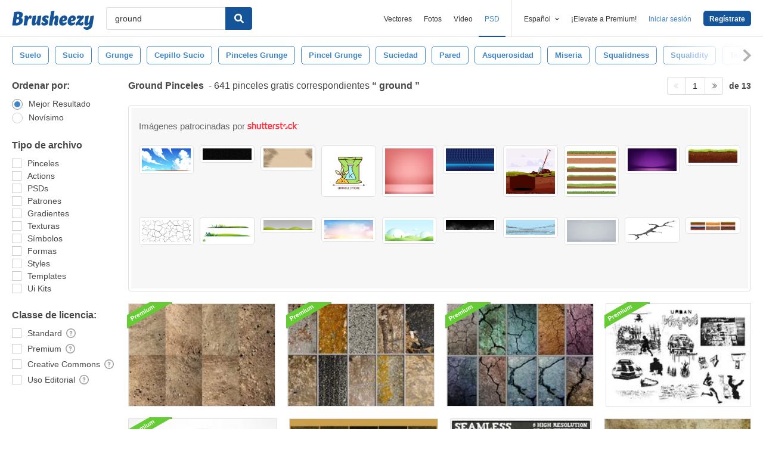

--- FILE ---
content_type: text/plain;charset=UTF-8
request_url: https://c.pub.network/v2/c
body_size: -112
content:
a5c841e6-e734-42e8-8b9c-943d923009bf

--- FILE ---
content_type: text/plain;charset=UTF-8
request_url: https://c.pub.network/v2/c
body_size: -262
content:
adac0da4-93dd-4a22-a422-05d02b1ed65f